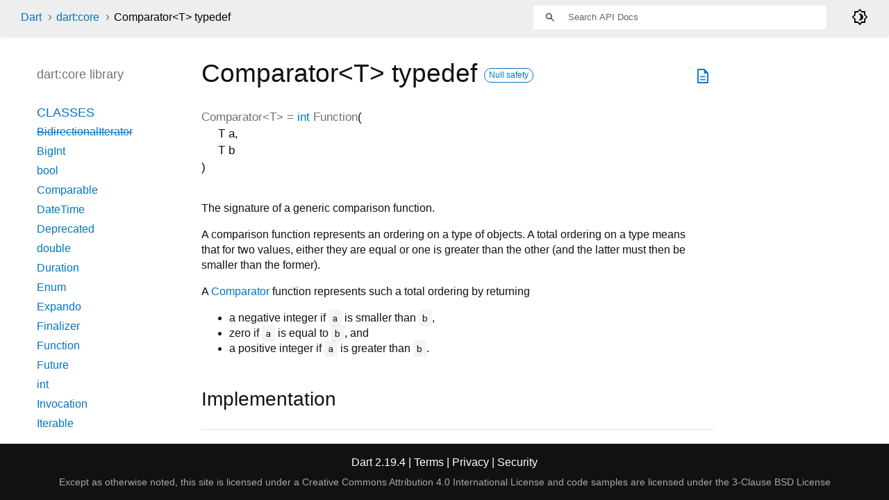

--- FILE ---
content_type: text/html
request_url: https://api.dart.dev/stable/2.19.4/dart-core/Comparator.html
body_size: 2884
content:
<!DOCTYPE html>
<html lang="en">
<head>
  <meta charset="utf-8">
  <meta http-equiv="X-UA-Compatible" content="IE=edge">
  <meta name="viewport" content="width=device-width, height=device-height, initial-scale=1, user-scalable=no">
  <meta name="description" content="API docs for the Comparator typedef from the dart:core library, for the Dart programming language.">
  <title>Comparator typedef - dart:core library - Dart API</title>
  <link rel="canonical" href="https://api.dart.dev/">


  
  <link rel="preconnect" href="https://fonts.gstatic.com">
  <link href="https://fonts.googleapis.com/css2?family=Roboto+Mono:ital,wght@0,300;0,400;0,500;0,700;1,400&amp;display=swap" rel="stylesheet">
  <link href="https://fonts.googleapis.com/css2?family=Material+Symbols+Outlined:opsz,wght,FILL,GRAD@48,400,0,0" rel="stylesheet">
  
  <link rel="stylesheet" href="../static-assets/github.css?v1">
  <link rel="stylesheet" href="../static-assets/styles.css?v1">
  <link rel="icon" href="../static-assets/favicon.png?v1">

  
<!-- Google tag (gtag.js) -->
<script async src="https://www.googletagmanager.com/gtag/js?id=G-VVQ8908SJ5"></script>
<script>
window.dataLayer = window.dataLayer || [];
function gtag(){dataLayer.push(arguments);}
gtag('js', new Date());

gtag('config', 'G-VVQ8908SJ5');
</script>
<link rel="preconnect" href="https://fonts.googleapis.com">
<link rel="preconnect" href="https://fonts.gstatic.com" crossorigin>
<link rel="preload" href="https://fonts.googleapis.com/css2?family=Google+Sans+Text:wght@400&family=Google+Sans:wght@500&display=swap" as="style">
<link rel="stylesheet" href="https://fonts.googleapis.com/css2?family=Google+Sans+Text:wght@400&family=Google+Sans:wght@500&display=swap">
<link rel="stylesheet" href="https://www.gstatic.com/glue/cookienotificationbar/cookienotificationbar.min.css">
</head>


<body data-base-href="../" data-using-base-href="false" class="light-theme">

<div id="overlay-under-drawer"></div>

<header id="title">
  <span id="sidenav-left-toggle" class="material-symbols-outlined" role="button" tabindex="0">menu</span>
  <ol class="breadcrumbs gt-separated dark hidden-xs">
    <li><a href="../index.html">Dart</a></li>
    <li><a href="../dart-core/dart-core-library.html">dart:core</a></li>
    <li class="self-crumb">Comparator&lt;<wbr><span class="type-parameter">T</span>&gt; typedef</li>
  </ol>
  <div class="self-name">Comparator</div>
  <form class="search navbar-right" role="search">
    <input type="text" id="search-box" autocomplete="off" disabled class="form-control typeahead" placeholder="Loading search...">
  </form>
  <div class="toggle" id="theme-button">
    <label for="theme">
      <input type="checkbox" id="theme" value="light-theme">
      <span class="material-symbols-outlined">
        brightness_4
      </span>
    </label>
  </div>
</header>
<main>

  <div id="dartdoc-main-content" class="main-content">
      <div>
  <div id="external-links" class="btn-group"><a title="View source code" class="source-link" href="https://github.com/dart-lang/sdk/blob/c4552a3e698c7ba8998d5e7897f78d7d23cbc4db/sdk/lib/core/comparable.dart#L19"><span class="material-symbols-outlined">description</span></a></div>
<h1><span class="kind-typedef">Comparator&lt;<wbr><span class="type-parameter">T</span>&gt;</span> typedef 
    <a href="https://dart.dev/null-safety" class="feature feature-null-safety" title="Supports the null safety language feature.">Null safety</a>
 
</h1></div>

    <section class="multi-line-signature">
        <span class="name ">Comparator</span>&lt;<wbr><span class="type-parameter">T</span>&gt; =
     <span class="returntype"><a href="../dart-core/int-class.html">int</a> Function<span class="signature">(<span class="parameter" id="param-a"><span class="type-annotation">T</span> <span class="parameter-name">a</span>, </span><span class="parameter" id="param-b"><span class="type-annotation">T</span> <span class="parameter-name">b</span></span>)</span></span>

    </section>

    
<section class="desc markdown">
  <p>The signature of a generic comparison function.</p>
<p>A comparison function represents an ordering on a type of objects.
A total ordering on a type means that for two values, either they
are equal or one is greater than the other (and the latter must then be
smaller than the former).</p>
<p>A <a href="../dart-core/Comparator.html">Comparator</a> function represents such a total ordering by returning</p>
<ul>
<li>a negative integer if <code>a</code> is smaller than <code>b</code>,</li>
<li>zero if <code>a</code> is equal to <code>b</code>, and</li>
<li>a positive integer if <code>a</code> is greater than <code>b</code>.</li>
</ul>
</section>

    
<section class="summary source-code" id="source">
  <h2><span>Implementation</span></h2>
  <pre class="language-dart"><code class="language-dart">typedef Comparator&lt;T&gt; = int Function(T a, T b);</code></pre>
</section>


  </div> <!-- /.main-content -->

  <div id="dartdoc-sidebar-left" class="sidebar sidebar-offcanvas-left">
    <header id="header-search-sidebar" class="hidden-l">
  <form class="search-sidebar" role="search">
    <input type="text" id="search-sidebar" autocomplete="off" disabled class="form-control typeahead" placeholder="Loading search...">
  </form>
</header>

<ol class="breadcrumbs gt-separated dark hidden-l" id="sidebar-nav">
  <li><a href="../index.html">Dart</a></li>
  <li><a href="../dart-core/dart-core-library.html">dart:core</a></li>
  <li class="self-crumb">Comparator&lt;<wbr><span class="type-parameter">T</span>&gt; typedef</li>
</ol>


    <h5>dart:core library</h5>
    <ol>
      <li class="section-title"><a href="../dart-core/dart-core-library.html#classes">Classes</a></li>
        <li><a class="deprecated" href="../dart-core/BidirectionalIterator-class.html">BidirectionalIterator</a></li>
        <li><a href="../dart-core/BigInt-class.html">BigInt</a></li>
        <li><a href="../dart-core/bool-class.html">bool</a></li>
        <li><a href="../dart-core/Comparable-class.html">Comparable</a></li>
        <li><a href="../dart-core/DateTime-class.html">DateTime</a></li>
        <li><a href="../dart-core/Deprecated-class.html">Deprecated</a></li>
        <li><a href="../dart-core/double-class.html">double</a></li>
        <li><a href="../dart-core/Duration-class.html">Duration</a></li>
        <li><a href="../dart-core/Enum-class.html">Enum</a></li>
        <li><a href="../dart-core/Expando-class.html">Expando</a></li>
        <li><a href="../dart-core/Finalizer-class.html">Finalizer</a></li>
        <li><a href="../dart-core/Function-class.html">Function</a></li>
        <li><a href="../dart-async/Future-class.html">Future</a></li>
        <li><a href="../dart-core/int-class.html">int</a></li>
        <li><a href="../dart-core/Invocation-class.html">Invocation</a></li>
        <li><a href="../dart-core/Iterable-class.html">Iterable</a></li>
        <li><a href="../dart-core/Iterator-class.html">Iterator</a></li>
        <li><a href="../dart-core/List-class.html">List</a></li>
        <li><a href="../dart-core/Map-class.html">Map</a></li>
        <li><a href="../dart-core/MapEntry-class.html">MapEntry</a></li>
        <li><a href="../dart-core/Match-class.html">Match</a></li>
        <li><a href="../dart-core/Null-class.html">Null</a></li>
        <li><a href="../dart-core/num-class.html">num</a></li>
        <li><a href="../dart-core/Object-class.html">Object</a></li>
        <li><a href="../dart-core/Pattern-class.html">Pattern</a></li>
        <li><a href="../dart-core/pragma-class.html">pragma</a></li>
        <li><a class="deprecated" href="../dart-core/Provisional-class.html">Provisional</a></li>
        <li><a href="../dart-core/Record-class.html">Record</a></li>
        <li><a href="../dart-core/RegExp-class.html">RegExp</a></li>
        <li><a href="../dart-core/RegExpMatch-class.html">RegExpMatch</a></li>
        <li><a href="../dart-core/RuneIterator-class.html">RuneIterator</a></li>
        <li><a href="../dart-core/Runes-class.html">Runes</a></li>
        <li><a href="../dart-core/Set-class.html">Set</a></li>
        <li><a href="../dart-core/Sink-class.html">Sink</a></li>
        <li><a href="../dart-core/StackTrace-class.html">StackTrace</a></li>
        <li><a href="../dart-core/Stopwatch-class.html">Stopwatch</a></li>
        <li><a href="../dart-async/Stream-class.html">Stream</a></li>
        <li><a href="../dart-core/String-class.html">String</a></li>
        <li><a href="../dart-core/StringBuffer-class.html">StringBuffer</a></li>
        <li><a href="../dart-core/StringSink-class.html">StringSink</a></li>
        <li><a href="../dart-core/Symbol-class.html">Symbol</a></li>
        <li><a href="../dart-core/Type-class.html">Type</a></li>
        <li><a href="../dart-core/Uri-class.html">Uri</a></li>
        <li><a href="../dart-core/UriData-class.html">UriData</a></li>
        <li><a href="../dart-core/WeakReference-class.html">WeakReference</a></li>

      <li class="section-title"><a href="../dart-core/dart-core-library.html#extensions">Extensions</a></li>
        <li><a href="../dart-core/DateTimeCopyWith.html">DateTimeCopyWith</a></li>
        <li><a href="../dart-core/EnumByName.html">EnumByName</a></li>
        <li><a href="../dart-core/EnumName.html">EnumName</a></li>
        <li><a href="../dart-async/FutureExtensions.html">FutureExtensions</a></li>


      <li class="section-title"><a href="../dart-core/dart-core-library.html#constants">Constants</a></li>
        <li><a href="../dart-core/deprecated-constant.html">deprecated</a></li>
        <li><a href="../dart-core/override-constant.html">override</a></li>
        <li><a class="deprecated" href="../dart-core/provisional-constant.html">provisional</a></li>
        <li><a class="deprecated" href="../dart-core/proxy-constant.html">proxy</a></li>


      <li class="section-title"><a href="../dart-core/dart-core-library.html#functions">Functions</a></li>
        <li><a href="../dart-core/identical.html">identical</a></li>
        <li><a href="../dart-core/identityHashCode.html">identityHashCode</a></li>
        <li><a href="../dart-core/print.html">print</a></li>


      <li class="section-title"><a href="../dart-core/dart-core-library.html#typedefs">Typedefs</a></li>
        <li><a href="../dart-core/Comparator.html">Comparator</a></li>

      <li class="section-title"><a href="../dart-core/dart-core-library.html#exceptions">Exceptions</a></li>
        <li><a class="deprecated" href="../dart-core/AbstractClassInstantiationError-class.html">AbstractClassInstantiationError</a></li>
        <li><a href="../dart-core/ArgumentError-class.html">ArgumentError</a></li>
        <li><a href="../dart-core/AssertionError-class.html">AssertionError</a></li>
        <li><a class="deprecated" href="../dart-core/CastError-class.html">CastError</a></li>
        <li><a href="../dart-core/ConcurrentModificationError-class.html">ConcurrentModificationError</a></li>
        <li><a class="deprecated" href="../dart-core/CyclicInitializationError-class.html">CyclicInitializationError</a></li>
        <li><a href="../dart-core/Error-class.html">Error</a></li>
        <li><a href="../dart-core/Exception-class.html">Exception</a></li>
        <li><a class="deprecated" href="../dart-core/FallThroughError-class.html">FallThroughError</a></li>
        <li><a href="../dart-core/FormatException-class.html">FormatException</a></li>
        <li><a href="../dart-core/IndexError-class.html">IndexError</a></li>
        <li><a class="deprecated" href="../dart-core/IntegerDivisionByZeroException-class.html">IntegerDivisionByZeroException</a></li>
        <li><a href="../dart-core/NoSuchMethodError-class.html">NoSuchMethodError</a></li>
        <li><a class="deprecated" href="../dart-core/NullThrownError-class.html">NullThrownError</a></li>
        <li><a href="../dart-core/OutOfMemoryError-class.html">OutOfMemoryError</a></li>
        <li><a href="../dart-core/RangeError-class.html">RangeError</a></li>
        <li><a href="../dart-core/StackOverflowError-class.html">StackOverflowError</a></li>
        <li><a href="../dart-core/StateError-class.html">StateError</a></li>
        <li><a href="../dart-core/TypeError-class.html">TypeError</a></li>
        <li><a href="../dart-core/UnimplementedError-class.html">UnimplementedError</a></li>
        <li><a href="../dart-core/UnsupportedError-class.html">UnsupportedError</a></li>
</ol>

  </div><!--/.sidebar-offcanvas-left-->

  <div id="dartdoc-sidebar-right" class="sidebar sidebar-offcanvas-right">
  </div><!--/.sidebar-offcanvas-->

</main>

<footer>
  <span class="no-break">
    Dart
      2.19.4
  </span>
  <span class="glue-footer">
    <span class="no-break">
      | <a href="https://dart.dev/terms" title="Terms of use">Terms</a>
    </span>
    <span class="no-break">
      | <a href="https://policies.google.com/privacy" target="_blank" rel="noopener" title="Privacy policy" class="no-automatic-external">Privacy</a>
    </span>
    <span class="no-break">
      | <a href="https://dart.dev/security" title="Security philosophy and practices">Security</a>
    </span>

    <div class="copyright" style="font-size: 0.9em; color: darkgrey; margin-top: 0.5em;">
      Except as otherwise noted, this site is licensed under a
      <a style="color: darkgrey;" href="https://creativecommons.org/licenses/by/4.0/">
        Creative Commons Attribution 4.0 International License</a>
      and code samples are licensed under the
      <a style="color: darkgrey;" href="https://opensource.org/licenses/BSD-3-Clause" class="no-automatic-external">
        3-Clause BSD License</a>
    </div>
  </span>
</footer>



<script src="../static-assets/highlight.pack.js?v1"></script>
<script src="../static-assets/docs.dart.js"></script>










<button aria-hidden="true" class="glue-footer__link glue-cookie-notification-bar-control">
  Cookies management controls
</button>
<script src="https://www.gstatic.com/glue/cookienotificationbar/cookienotificationbar.min.js" data-glue-cookie-notification-bar-category="2B">
</script>
    </body></html>